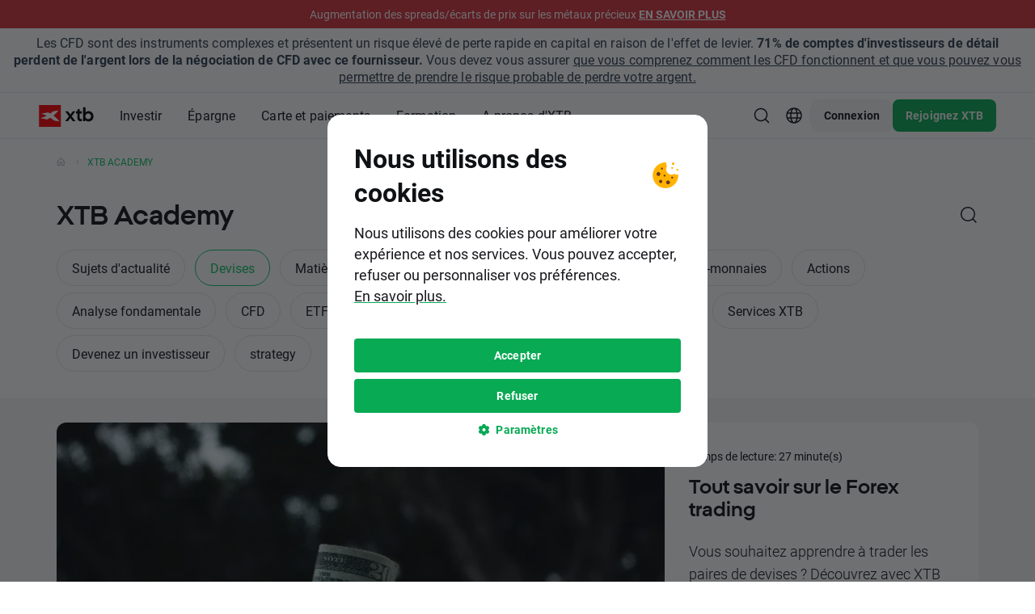

--- FILE ---
content_type: text/css
request_url: https://xas.scdn5.secure.raxcdn.com/build/cssKnowledgeBase.xABOGlor.css
body_size: 10433
content:
.placeholder-tags{background-image:url(https://xas.scdn5.secure.raxcdn.com/build/default.CcOanaNc.webp)}.placeholder-tags.forex-1{background-image:url(https://xas.scdn5.secure.raxcdn.com/build/forex-1.BHJvWe-W.webp)}.placeholder-tags.forex-2{background-image:url(https://xas.scdn5.secure.raxcdn.com/build/forex-2.BsPbtn8H.webp)}.placeholder-tags.forex-3{background-image:url(https://xas.scdn5.secure.raxcdn.com/build/forex-3.DukBjN1T.webp)}.placeholder-tags.forex-4{background-image:url(https://xas.scdn5.secure.raxcdn.com/build/forex-4.C4jcJtEg.webp)}.placeholder-tags.forex-5{background-image:url(https://xas.scdn5.secure.raxcdn.com/build/forex-5.D3ZjvP_h.webp)}.placeholder-tags.commodities-1{background-image:url(https://xas.scdn5.secure.raxcdn.com/build/commodities-1.CNio03pd.webp)}.placeholder-tags.commodities-2{background-image:url(https://xas.scdn5.secure.raxcdn.com/build/commodities-2.BqgZNMPY.webp)}.placeholder-tags.commodities-3{background-image:url(https://xas.scdn5.secure.raxcdn.com/build/commodities-3.CAWL8TCW.webp)}.placeholder-tags.commodities-4{background-image:url(https://xas.scdn5.secure.raxcdn.com/build/commodities-4.VIrrEFjE.webp)}.placeholder-tags.commodities-5{background-image:url(https://xas.scdn5.secure.raxcdn.com/build/commodities-5.BOoIO5by.webp)}.placeholder-tags.indices-1{background-image:url(https://xas.scdn5.secure.raxcdn.com/build/indices-1.Bcd7YMby.webp)}.placeholder-tags.indices-2{background-image:url(https://xas.scdn5.secure.raxcdn.com/build/indices-2.B7XJtuQa.webp)}.placeholder-tags.indices-3{background-image:url(https://xas.scdn5.secure.raxcdn.com/build/indices-3.DTtG1Wj-.webp)}.placeholder-tags.indices-4{background-image:url(https://xas.scdn5.secure.raxcdn.com/build/indices-4.Cui_tQ-F.webp)}.placeholder-tags.indices-5{background-image:url(https://xas.scdn5.secure.raxcdn.com/build/indices-5.B2c0o_GA.webp)}.placeholder-tags.crypto-1{background-image:url(https://xas.scdn5.secure.raxcdn.com/build/crypto-1.BySsz1Xp.webp)}.placeholder-tags.crypto-2{background-image:url(https://xas.scdn5.secure.raxcdn.com/build/crypto-2.PknLKcLP.webp)}.placeholder-tags.crypto-3{background-image:url(https://xas.scdn5.secure.raxcdn.com/build/crypto-3.DVCKAdUt.webp)}.placeholder-tags.crypto-4{background-image:url(https://xas.scdn5.secure.raxcdn.com/build/crypto-4.WSlPz1yI.webp)}.placeholder-tags.crypto-5{background-image:url([data-uri])}.placeholder-tags.economic-reports-1{background-image:url(https://xas.scdn5.secure.raxcdn.com/build/economic-reports-1.Ds5TAzRJ.webp)}.placeholder-tags.economic-reports-2{background-image:url(https://xas.scdn5.secure.raxcdn.com/build/economic-reports-2.lkVFlhfJ.webp)}.placeholder-tags.economic-reports-3{background-image:url(https://xas.scdn5.secure.raxcdn.com/build/economic-reports-3.DuHl86in.webp)}.placeholder-tags.economic-reports-4{background-image:url(https://xas.scdn5.secure.raxcdn.com/build/economic-reports-4.DmY1IcwG.webp)}.placeholder-tags.economic-reports-5{background-image:url(https://xas.scdn5.secure.raxcdn.com/build/economic-reports-5.DNl9SF7C.webp)}.placeholder-tags.stocks-1{background-image:url(https://xas.scdn5.secure.raxcdn.com/build/stocks-1.CGcxcFCl.webp)}.placeholder-tags.stocks-2{background-image:url(https://xas.scdn5.secure.raxcdn.com/build/stocks-2.BPRa9Wa8.webp)}.placeholder-tags.stocks-3{background-image:url(https://xas.scdn5.secure.raxcdn.com/build/stocks-3.D6gd2MTk.webp)}.placeholder-tags.stocks-4{background-image:url(https://xas.scdn5.secure.raxcdn.com/build/stocks-4.CTpXiAz7.webp)}.placeholder-tags.stocks-5{background-image:url(https://xas.scdn5.secure.raxcdn.com/build/stocks-5.Bxd5ZOTB.webp)}.placeholder-tags.cfds-1{background-image:url(https://xas.scdn5.secure.raxcdn.com/build/cfds-1.BKYWvQ3q.webp)}.placeholder-tags.cfds-2{background-image:url(https://xas.scdn5.secure.raxcdn.com/build/cfds-2.DAJo4Fd1.webp)}.placeholder-tags.cfds-3{background-image:url(https://xas.scdn5.secure.raxcdn.com/build/cfds-3.DZ7wYgB9.webp)}.placeholder-tags.cfds-4{background-image:url(https://xas.scdn5.secure.raxcdn.com/build/cfds-4.57JwSZSW.webp)}.placeholder-tags.cfds-5{background-image:url(https://xas.scdn5.secure.raxcdn.com/build/cfds-5.DfYFAWfm.webp)}.placeholder-tags.etfs-1{background-image:url(https://xas.scdn5.secure.raxcdn.com/build/etfs-1.hnaXF4qM.webp)}.placeholder-tags.etfs-2{background-image:url(https://xas.scdn5.secure.raxcdn.com/build/etfs-2.q-i8B1W7.webp)}.placeholder-tags.etfs-3{background-image:url(https://xas.scdn5.secure.raxcdn.com/build/etfs-3.B7uI9Iuy.webp)}.placeholder-tags.etfs-4{background-image:url(https://xas.scdn5.secure.raxcdn.com/build/etfs-4.DJM4rXkQ.webp)}.placeholder-tags.etfs-5{background-image:url(https://xas.scdn5.secure.raxcdn.com/build/etfs-5.BHxcFG3s.webp)}.placeholder-tags.guides-1{background-image:url(https://xas.scdn5.secure.raxcdn.com/build/guides-1.f4LSXatC.webp)}.placeholder-tags.guides-2{background-image:url(https://xas.scdn5.secure.raxcdn.com/build/guides-2._MaxPmTL.webp)}.placeholder-tags.guides-3{background-image:url(https://xas.scdn5.secure.raxcdn.com/build/guides-3.Bf0KsLx5.webp)}.placeholder-tags.guides-4{background-image:url(https://xas.scdn5.secure.raxcdn.com/build/guides-4.7QpL-j-x.webp)}.placeholder-tags.guides-5{background-image:url(https://xas.scdn5.secure.raxcdn.com/build/guides-5.DvPEWQdl.webp)}.placeholder-tags.how-to-invest-1{background-image:url(https://xas.scdn5.secure.raxcdn.com/build/how-to-invest-1.LjrE8ei9.webp)}.placeholder-tags.how-to-invest-2{background-image:url(https://xas.scdn5.secure.raxcdn.com/build/how-to-invest-2.C70e--Q6.webp)}.placeholder-tags.how-to-invest-3{background-image:url(https://xas.scdn5.secure.raxcdn.com/build/how-to-invest-3.FmWJxA1g.webp)}.placeholder-tags.how-to-invest-4{background-image:url(https://xas.scdn5.secure.raxcdn.com/build/how-to-invest-4.D88z0hT_.webp)}.placeholder-tags.how-to-invest-5{background-image:url(https://xas.scdn5.secure.raxcdn.com/build/how-to-invest-5.BUmc2YGF.webp)}.placeholder-tags.become-a-trader-1{background-image:url(https://xas.scdn5.secure.raxcdn.com/build/become-a-trader-1.BiUGRs-V.webp)}.placeholder-tags.become-a-trader-2{background-image:url(https://xas.scdn5.secure.raxcdn.com/build/become-a-trader-2.DF0EL65L.webp)}.placeholder-tags.become-a-trader-3{background-image:url(https://xas.scdn5.secure.raxcdn.com/build/isa-2.BHdyXWP9.webp)}.placeholder-tags.become-a-trader-4{background-image:url(https://xas.scdn5.secure.raxcdn.com/build/become-a-trader-4.BlnQKOu7.webp)}.placeholder-tags.become-a-trader-5{background-image:url(https://xas.scdn5.secure.raxcdn.com/build/become-a-trader-5.HCyVFe0G.webp)}.placeholder-tags.investment-plans-1{background-image:url(https://xas.scdn5.secure.raxcdn.com/build/investment-plans-1.gOzQ7yN7.webp)}.placeholder-tags.investment-plans-2{background-image:url(https://xas.scdn5.secure.raxcdn.com/build/investment-plans-2.ClF7_KoC.webp)}.placeholder-tags.investment-plans-3{background-image:url(https://xas.scdn5.secure.raxcdn.com/build/investment-plans-3.C9SREvNc.webp)}.placeholder-tags.investment-plans-4{background-image:url(https://xas.scdn5.secure.raxcdn.com/build/investment-plans-4.D1WogTaT.webp)}.placeholder-tags.investment-plans-5{background-image:url(https://xas.scdn5.secure.raxcdn.com/build/investment-plans-5.CVU6Pbiq.webp)}.placeholder-tags.education-1{background-image:url(https://xas.scdn5.secure.raxcdn.com/build/education-1.BsPjq3Iv.webp)}.placeholder-tags.education-2{background-image:url(https://xas.scdn5.secure.raxcdn.com/build/education-2.-hQ_JQkB.webp)}.placeholder-tags.education-3{background-image:url(https://xas.scdn5.secure.raxcdn.com/build/education-3.Czf-OaGG.webp)}.placeholder-tags.education-4{background-image:url(https://xas.scdn5.secure.raxcdn.com/build/education-4.Dsl0iE3c.webp)}.placeholder-tags.education-5{background-image:url(https://xas.scdn5.secure.raxcdn.com/build/education-5.BOGOs5Z3.webp)}.placeholder-tags.strategy-1{background-image:url(https://xas.scdn5.secure.raxcdn.com/build/strategy-1.Chmqjnlg.webp)}.placeholder-tags.strategy-2{background-image:url(https://xas.scdn5.secure.raxcdn.com/build/strategy-2.cHUxd2kx.webp)}.placeholder-tags.strategy-3{background-image:url(https://xas.scdn5.secure.raxcdn.com/build/strategy-3.BpjPziVM.webp)}.placeholder-tags.strategy-4{background-image:url(https://xas.scdn5.secure.raxcdn.com/build/strategy-4.C1mst6qX.webp)}.placeholder-tags.strategy-5{background-image:url(https://xas.scdn5.secure.raxcdn.com/build/strategy-5.CBucMI1y.webp)}.placeholder-tags.isa-1{background-image:url(https://xas.scdn5.secure.raxcdn.com/build/isa-1.C92Mjq_J.webp)}.placeholder-tags.isa-2{background-image:url(https://xas.scdn5.secure.raxcdn.com/build/isa-2.BHdyXWP9.webp)}.placeholder-tags.isa-3{background-image:url(https://xas.scdn5.secure.raxcdn.com/build/isa-3.Ba2_xxDN.webp)}.placeholder-tags.isa-4{background-image:url(https://xas.scdn5.secure.raxcdn.com/build/isa-4.z3wDPd1Y.webp)}.placeholder-tags.isa-5{background-image:url(https://xas.scdn5.secure.raxcdn.com/build/isa-5.Bl_K6SK_.webp)}.placeholder-tags.current-events-1{background-image:url(https://xas.scdn5.secure.raxcdn.com/build/current-events-1.BPmiwg7r.webp)}.placeholder-tags.current-events-2{background-image:url(https://xas.scdn5.secure.raxcdn.com/build/current-events-2.DOdDBI6H.webp)}.placeholder-tags.current-events-3{background-image:url(https://xas.scdn5.secure.raxcdn.com/build/current-events-3.CDp6i-Uk.webp)}.placeholder-tags.current-events-4{background-image:url(https://xas.scdn5.secure.raxcdn.com/build/current-events-4.D6Jd1Z5b.webp)}.placeholder-tags.current-events-5{background-image:url(https://xas.scdn5.secure.raxcdn.com/build/current-events-5.BRAt7thi.webp)}.placeholder-tags.latest-updates-1{background-image:url(https://xas.scdn5.secure.raxcdn.com/build/latest-updates-1.BoCklrlQ.webp)}.placeholder-tags.latest-updates-2{background-image:url(https://xas.scdn5.secure.raxcdn.com/build/latest-updates-2.BToZJVY6.webp)}.placeholder-tags.latest-updates-3{background-image:url(https://xas.scdn5.secure.raxcdn.com/build/latest-updates-3.C_Xow5Zk.webp)}.placeholder-tags.latest-updates-4{background-image:url(https://xas.scdn5.secure.raxcdn.com/build/latest-updates-4.BZ4sKfMA.webp)}.placeholder-tags.latest-updates-5{background-image:url(https://xas.scdn5.secure.raxcdn.com/build/latest-updates-5.XwSZC9kq.webp)}.placeholder-tags.artificial-intelligence-1{background-image:url(https://xas.scdn5.secure.raxcdn.com/build/artificial-intelligence-1.C_pGTmKh.webp)}.placeholder-tags.artificial-intelligence-2{background-image:url(https://xas.scdn5.secure.raxcdn.com/build/artificial-intelligence-2.DttL0jB8.webp)}.placeholder-tags.artificial-intelligence-3{background-image:url(https://xas.scdn5.secure.raxcdn.com/build/artificial-intelligence-3.C-z6VZVf.webp)}.placeholder-tags.artificial-intelligence-4{background-image:url(https://xas.scdn5.secure.raxcdn.com/build/artificial-intelligence-4.CNDbX_jq.webp)}.placeholder-tags.artificial-intelligence-5{background-image:url(https://xas.scdn5.secure.raxcdn.com/build/artificial-intelligence-5.NTj81uJ4.webp)}.placeholder-tags.sustainability-1{background-image:url(https://xas.scdn5.secure.raxcdn.com/build/sustainability-1.ClKsu9Mb.webp)}.placeholder-tags.sustainability-2{background-image:url(https://xas.scdn5.secure.raxcdn.com/build/sustainability-2.CQwkt2El.webp)}.placeholder-tags.sustainability-3{background-image:url(https://xas.scdn5.secure.raxcdn.com/build/sustainability-3.Da29OCzm.webp)}.placeholder-tags.sustainability-4{background-image:url(https://xas.scdn5.secure.raxcdn.com/build/sustainability-4.BTWqzKJu.webp)}.placeholder-tags.sustainability-5{background-image:url(https://xas.scdn5.secure.raxcdn.com/build/sustainability-5.DU6GGnPQ.webp)}.placeholder-tags.cfd-news-1{background-image:url(https://xas.scdn5.secure.raxcdn.com/build/cfd-news-1.C7tzLJrW.webp)}.placeholder-tags.cfd-news-2{background-image:url(https://xas.scdn5.secure.raxcdn.com/build/cfd-news-2.IJKQ4Vly.webp)}.placeholder-tags.cfd-news-3{background-image:url(https://xas.scdn5.secure.raxcdn.com/build/cfds-3.DZ7wYgB9.webp)}.placeholder-tags.cfd-news-4{background-image:url(https://xas.scdn5.secure.raxcdn.com/build/cfds-4.57JwSZSW.webp)}.placeholder-tags.cfd-news-5{background-image:url(https://xas.scdn5.secure.raxcdn.com/build/cfds-5.DfYFAWfm.webp)}.placeholder-tags.ahorro-1{background-image:url(https://xas.scdn5.secure.raxcdn.com/build/ahorro-1.M9GrQjAu.webp)}.placeholder-tags.ahorro-2{background-image:url(https://xas.scdn5.secure.raxcdn.com/build/ahorro-2.BZF7wDnc.webp)}.placeholder-tags.ahorro-3{background-image:url(https://xas.scdn5.secure.raxcdn.com/build/ahorro-3.Cf0b7Q-0.webp)}.placeholder-tags.ahorro-4{background-image:url(https://xas.scdn5.secure.raxcdn.com/build/ahorro-4.BJrltxrN.webp)}.placeholder-tags.ahorro-5{background-image:url(https://xas.scdn5.secure.raxcdn.com/build/ahorro-5.tzHVHvh-.webp)}.placeholder-tags.politics-1{background-image:url(https://xas.scdn5.secure.raxcdn.com/build/politics-1.BDdFxJnM.webp)}.placeholder-tags.politics-2{background-image:url(https://xas.scdn5.secure.raxcdn.com/build/politics-2.nPp7ovlE.webp)}.placeholder-tags.politics-3{background-image:url(https://xas.scdn5.secure.raxcdn.com/build/politics-3.DKbQSEgF.webp)}.placeholder-tags.politics-4{background-image:url(https://xas.scdn5.secure.raxcdn.com/build/politics-4.BCsSxGJz.webp)}.placeholder-tags.politics-5{background-image:url(https://xas.scdn5.secure.raxcdn.com/build/politics-5.Dvxu_toD.webp)}.placeholder-tags.technology-1{background-image:url(https://xas.scdn5.secure.raxcdn.com/build/technology-1.ZsS2oGzw.webp)}.placeholder-tags.technology-2{background-image:url(https://xas.scdn5.secure.raxcdn.com/build/technology-2.BSJgr6Cc.webp)}.placeholder-tags.technology-3{background-image:url(https://xas.scdn5.secure.raxcdn.com/build/technology-3.BGLpBvBv.webp)}.placeholder-tags.technology-4{background-image:url(https://xas.scdn5.secure.raxcdn.com/build/technology-4.SRx_2QAw.webp)}.placeholder-tags.technology-5{background-image:url(https://xas.scdn5.secure.raxcdn.com/build/technology-5.CkKWvql6.webp)}.placeholder-tags.ranking-1{background-image:url(https://xas.scdn5.secure.raxcdn.com/build/ranking-1.LtgWhTUM.webp)}.placeholder-tags.ranking-2{background-image:url(https://xas.scdn5.secure.raxcdn.com/build/ranking-2.BE_8usw0.webp)}.placeholder-tags.ranking-3{background-image:url(https://xas.scdn5.secure.raxcdn.com/build/ranking-3.BOfTH0dP.webp)}.placeholder-tags.ewallet-1{background-image:url(https://xas.scdn5.secure.raxcdn.com/build/ewallet-1.CxfcahJk.webp)}.placeholder-tags.ewallet-2{background-image:url(https://xas.scdn5.secure.raxcdn.com/build/ewallet-2.dfIV-c0H.webp)}.placeholder-tags.ewallet-3{background-image:url(https://xas.scdn5.secure.raxcdn.com/build/ewallet-3.Ct2w1eEy.webp)}.placeholder-tags.italian-stocks-1{background-image:url(https://xas.scdn5.secure.raxcdn.com/build/italian-stocks-1.DEvrntB-.webp)}.placeholder-tags.italian-stocks-2{background-image:url(https://xas.scdn5.secure.raxcdn.com/build/italian-stocks-2.DqfMAW-p.webp)}.placeholder-tags.italian-stocks-3{background-image:url(https://xas.scdn5.secure.raxcdn.com/build/italian-stocks-3.D418tpkr.webp)}.placeholder-tags.market-alert-1{background-image:url(https://xas.scdn5.secure.raxcdn.com/build/market-alert-1.B24z27Hk.webp)}.placeholder-tags.market-alert-2{background-image:url(https://xas.scdn5.secure.raxcdn.com/build/market-alert-2.dA72gADe.webp)}.placeholder-tags.trading-signal-1{background-image:url(https://xas.scdn5.secure.raxcdn.com/build/trading-signal-1.ChqyS7SB.webp)}.placeholder-tags.trading-signal-2{background-image:url(https://xas.scdn5.secure.raxcdn.com/build/trading-signal-2.DmlHyTS0.webp)}.placeholder-tags.technical-analysis-1{background-image:url(https://xas.scdn5.secure.raxcdn.com/build/technical-analysis-1.CPHTxEMC.webp)}.placeholder-tags.technical-analysis-2{background-image:url(https://xas.scdn5.secure.raxcdn.com/build/technical-analysis-2.BKX3ua7S.webp)}.placeholder-tags.fundamental-analysis-1{background-image:url(https://xas.scdn5.secure.raxcdn.com/build/fundamental-analysis-1.mGPvEe30.webp)}.placeholder-tags.fundamental-analysis-2{background-image:url(https://xas.scdn5.secure.raxcdn.com/build/fundamental-analysis-2.CNo8aipp.webp)}.placeholder-tags.media-1{background-image:url(https://xas.scdn5.secure.raxcdn.com/build/media-1.BkWQmHJx.webp)}.placeholder-tags.media-2{background-image:url(https://xas.scdn5.secure.raxcdn.com/build/media-2.CxY6y1Uy.webp)}.placeholder-tags.meme-stocks-1{background-image:url(https://xas.scdn5.secure.raxcdn.com/build/meme-stocks-1.KPFUoWwz.webp)}.placeholder-tags.meme-stocks-2{background-image:url(https://xas.scdn5.secure.raxcdn.com/build/meme-stocks-2.CqBx3UcA.webp)}.placeholder-tags.platform-1{background-image:url(https://xas.scdn5.secure.raxcdn.com/build/platform-1.tfwnaIio.webp)}.placeholder-tags.glossary-1{background-image:url(https://xas.scdn5.secure.raxcdn.com/build/glossary-1.BAZvlsvI.webp)}.placeholder-tags.xtb-x-vaneck-1{background-image:url(https://xas.scdn5.secure.raxcdn.com/build/xtb-x-vaneck-1.DMXlESat.webp)}.placeholder-tags.live-1{background-image:url([data-uri])}@media (resolution >= 2dppx),(resolution >= 192dpi){.placeholder-tags{background-image:url(https://xas.scdn5.secure.raxcdn.com/build/default.BDtUIU1j.webp)}.placeholder-tags.forex-1{background-image:url(https://xas.scdn5.secure.raxcdn.com/build/forex-1.DFz4if9S.webp)}.placeholder-tags.forex-2{background-image:url(https://xas.scdn5.secure.raxcdn.com/build/forex-2.BIBoI3RP.webp)}.placeholder-tags.forex-3{background-image:url(https://xas.scdn5.secure.raxcdn.com/build/forex-3.BwuyEt6b.webp)}.placeholder-tags.forex-4{background-image:url(https://xas.scdn5.secure.raxcdn.com/build/forex-4.-hxnaIZu.webp)}.placeholder-tags.forex-5{background-image:url(https://xas.scdn5.secure.raxcdn.com/build/forex-5.Dd4TltQ0.webp)}.placeholder-tags.commodities-1{background-image:url(https://xas.scdn5.secure.raxcdn.com/build/commodities-1.lKNRVCt2.webp)}.placeholder-tags.commodities-2{background-image:url(https://xas.scdn5.secure.raxcdn.com/build/commodities-2.B1EiK1sB.webp)}.placeholder-tags.commodities-3{background-image:url(https://xas.scdn5.secure.raxcdn.com/build/commodities-3.BEjmCXa1.webp)}.placeholder-tags.commodities-4{background-image:url(https://xas.scdn5.secure.raxcdn.com/build/commodities-4.DopduZMe.webp)}.placeholder-tags.commodities-5{background-image:url(https://xas.scdn5.secure.raxcdn.com/build/commodities-5.C3dFx5cJ.webp)}.placeholder-tags.indices-1{background-image:url(https://xas.scdn5.secure.raxcdn.com/build/indices-1.pYCgDeP0.webp)}.placeholder-tags.indices-2{background-image:url(https://xas.scdn5.secure.raxcdn.com/build/indices-2.DsmUqv1D.webp)}.placeholder-tags.indices-3{background-image:url(https://xas.scdn5.secure.raxcdn.com/build/indices-3.oXkH0YD2.webp)}.placeholder-tags.indices-4{background-image:url(https://xas.scdn5.secure.raxcdn.com/build/indices-4.BGywuCGC.webp)}.placeholder-tags.indices-5{background-image:url(https://xas.scdn5.secure.raxcdn.com/build/indices-5.BtZOEckt.webp)}.placeholder-tags.crypto-1{background-image:url(https://xas.scdn5.secure.raxcdn.com/build/crypto-1.ByIqIo1Q.webp)}.placeholder-tags.crypto-2{background-image:url(https://xas.scdn5.secure.raxcdn.com/build/crypto-2.CnP48WCK.webp)}.placeholder-tags.crypto-3{background-image:url(https://xas.scdn5.secure.raxcdn.com/build/crypto-3.iAKp5Mwh.webp)}.placeholder-tags.crypto-4{background-image:url(https://xas.scdn5.secure.raxcdn.com/build/crypto-4.CdUoEc53.webp)}.placeholder-tags.crypto-5{background-image:url(https://xas.scdn5.secure.raxcdn.com/build/crypto-5.BRoGFWWI.webp)}.placeholder-tags.economic-reports-1{background-image:url(https://xas.scdn5.secure.raxcdn.com/build/economic-reports-1.CAJKbJc3.webp)}.placeholder-tags.economic-reports-2{background-image:url(https://xas.scdn5.secure.raxcdn.com/build/economic-reports-2.B1d0JwwT.webp)}.placeholder-tags.economic-reports-3{background-image:url(https://xas.scdn5.secure.raxcdn.com/build/economic-reports-3.BHQSn4I2.webp)}.placeholder-tags.economic-reports-4{background-image:url(https://xas.scdn5.secure.raxcdn.com/build/economic-reports-4.B6p-NJz1.webp)}.placeholder-tags.economic-reports-5{background-image:url(https://xas.scdn5.secure.raxcdn.com/build/economic-reports-5.g2l0Qd6z.webp)}.placeholder-tags.stocks-1{background-image:url(https://xas.scdn5.secure.raxcdn.com/build/stocks-1.BjZguhs5.webp)}.placeholder-tags.stocks-2{background-image:url(https://xas.scdn5.secure.raxcdn.com/build/stocks-2.CrRKr-nE.webp)}.placeholder-tags.stocks-3{background-image:url(https://xas.scdn5.secure.raxcdn.com/build/stocks-3.BQGmADLe.webp)}.placeholder-tags.stocks-4{background-image:url(https://xas.scdn5.secure.raxcdn.com/build/stocks-4.5L52dJiD.webp)}.placeholder-tags.stocks-5{background-image:url(https://xas.scdn5.secure.raxcdn.com/build/stocks-5.C-og2IoG.webp)}.placeholder-tags.cfds-1{background-image:url(https://xas.scdn5.secure.raxcdn.com/build/cfds-1.BjrWDF48.webp)}.placeholder-tags.cfds-2{background-image:url(https://xas.scdn5.secure.raxcdn.com/build/cfds-2.Dx_xeOzY.webp)}.placeholder-tags.cfds-3{background-image:url(https://xas.scdn5.secure.raxcdn.com/build/cfds-3.PyB1OWpa.webp)}.placeholder-tags.cfds-4{background-image:url(https://xas.scdn5.secure.raxcdn.com/build/cfds-4.D19k4Ahy.webp)}.placeholder-tags.cfds-5{background-image:url(https://xas.scdn5.secure.raxcdn.com/build/cfds-5.BnPTZeYh.webp)}.placeholder-tags.etfs-1{background-image:url(https://xas.scdn5.secure.raxcdn.com/build/etfs-1.DnVDLou5.webp)}.placeholder-tags.etfs-2{background-image:url(https://xas.scdn5.secure.raxcdn.com/build/etfs-2.DrFVfnZ2.webp)}.placeholder-tags.etfs-3{background-image:url(https://xas.scdn5.secure.raxcdn.com/build/etfs-3.iKk852sa.webp)}.placeholder-tags.etfs-4{background-image:url(https://xas.scdn5.secure.raxcdn.com/build/etfs-4.CskKe52R.webp)}.placeholder-tags.etfs-5{background-image:url(https://xas.scdn5.secure.raxcdn.com/build/etfs-5.BT9O_erx.webp)}.placeholder-tags.guides-1{background-image:url(https://xas.scdn5.secure.raxcdn.com/build/guides-1.DsUb6hVs.webp)}.placeholder-tags.guides-2{background-image:url(https://xas.scdn5.secure.raxcdn.com/build/guides-2.Dcelxbeh.webp)}.placeholder-tags.guides-3{background-image:url(https://xas.scdn5.secure.raxcdn.com/build/guides-3.BvEYgtBW.webp)}.placeholder-tags.guides-4{background-image:url(https://xas.scdn5.secure.raxcdn.com/build/guides-4.DbNXWbjg.webp)}.placeholder-tags.guides-5{background-image:url(https://xas.scdn5.secure.raxcdn.com/build/guides-5.BIrwTSOF.webp)}.placeholder-tags.how-to-invest-1{background-image:url(https://xas.scdn5.secure.raxcdn.com/build/how-to-invest-1.BXzglrMp.webp)}.placeholder-tags.how-to-invest-2{background-image:url(https://xas.scdn5.secure.raxcdn.com/build/how-to-invest-2.CoziBraB.webp)}.placeholder-tags.how-to-invest-3{background-image:url(https://xas.scdn5.secure.raxcdn.com/build/how-to-invest-3.D8uy1bQI.webp)}.placeholder-tags.how-to-invest-4{background-image:url(https://xas.scdn5.secure.raxcdn.com/build/how-to-invest-4.fIx9lFvQ.webp)}.placeholder-tags.how-to-invest-5{background-image:url(https://xas.scdn5.secure.raxcdn.com/build/how-to-invest-5.BUoQn_Xp.webp)}.placeholder-tags.become-a-trader-1{background-image:url(https://xas.scdn5.secure.raxcdn.com/build/become-a-trader-1.O3DRqgVq.webp)}.placeholder-tags.become-a-trader-2{background-image:url(https://xas.scdn5.secure.raxcdn.com/build/become-a-trader-2.BGgypMf4.webp)}.placeholder-tags.become-a-trader-3{background-image:url(https://xas.scdn5.secure.raxcdn.com/build/isa-2.CwKBBqor.webp)}.placeholder-tags.become-a-trader-4{background-image:url(https://xas.scdn5.secure.raxcdn.com/build/become-a-trader-4.DIpCfz9M.webp)}.placeholder-tags.become-a-trader-5{background-image:url(https://xas.scdn5.secure.raxcdn.com/build/become-a-trader-5.DR58hB5Y.webp)}.placeholder-tags.investment-plans-1{background-image:url(https://xas.scdn5.secure.raxcdn.com/build/investment-plans-1.CKXJploC.webp)}.placeholder-tags.investment-plans-2{background-image:url(https://xas.scdn5.secure.raxcdn.com/build/investment-plans-2.DnDJwRV6.webp)}.placeholder-tags.investment-plans-3{background-image:url(https://xas.scdn5.secure.raxcdn.com/build/investment-plans-3.DpOcRSRV.webp)}.placeholder-tags.investment-plans-4{background-image:url(https://xas.scdn5.secure.raxcdn.com/build/investment-plans-4.BGNN1qlS.webp)}.placeholder-tags.investment-plans-5{background-image:url(https://xas.scdn5.secure.raxcdn.com/build/investment-plans-5.B1gRtM6Z.webp)}.placeholder-tags.education-1{background-image:url(https://xas.scdn5.secure.raxcdn.com/build/education-1.D8H3KsFS.webp)}.placeholder-tags.education-2{background-image:url(https://xas.scdn5.secure.raxcdn.com/build/education-2.BEJn_pI4.webp)}.placeholder-tags.education-3{background-image:url(https://xas.scdn5.secure.raxcdn.com/build/education-3.D9pxZx1y.webp)}.placeholder-tags.education-4{background-image:url(https://xas.scdn5.secure.raxcdn.com/build/education-4.YugmqHSh.webp)}.placeholder-tags.education-5{background-image:url(https://xas.scdn5.secure.raxcdn.com/build/education-5.DH5PmB9O.webp)}.placeholder-tags.strategy-1{background-image:url(https://xas.scdn5.secure.raxcdn.com/build/strategy-1.CLUOQwHi.webp)}.placeholder-tags.strategy-2{background-image:url(https://xas.scdn5.secure.raxcdn.com/build/strategy-2.b-g-srKH.webp)}.placeholder-tags.strategy-3{background-image:url(https://xas.scdn5.secure.raxcdn.com/build/strategy-3.k6HAzXK8.webp)}.placeholder-tags.strategy-4{background-image:url(https://xas.scdn5.secure.raxcdn.com/build/strategy-4.BrTFomQ8.webp)}.placeholder-tags.strategy-5{background-image:url(https://xas.scdn5.secure.raxcdn.com/build/strategy-5.Bn6yQdtd.webp)}.placeholder-tags.isa-1{background-image:url(https://xas.scdn5.secure.raxcdn.com/build/isa-1.BOk5cPa1.webp)}.placeholder-tags.isa-2{background-image:url(https://xas.scdn5.secure.raxcdn.com/build/isa-2.CwKBBqor.webp)}.placeholder-tags.isa-3{background-image:url(https://xas.scdn5.secure.raxcdn.com/build/isa-3.-8yPoZq0.webp)}.placeholder-tags.isa-4{background-image:url(https://xas.scdn5.secure.raxcdn.com/build/isa-4.PSzupIW6.webp)}.placeholder-tags.isa-5{background-image:url(https://xas.scdn5.secure.raxcdn.com/build/isa-5.k1AttFmH.webp)}.placeholder-tags.current-events-1{background-image:url(https://xas.scdn5.secure.raxcdn.com/build/current-events-1.OR65c3W1.webp)}.placeholder-tags.current-events-2{background-image:url(https://xas.scdn5.secure.raxcdn.com/build/current-events-2.CaQL0qR1.webp)}.placeholder-tags.current-events-3{background-image:url(https://xas.scdn5.secure.raxcdn.com/build/current-events-3.BeuP7nqV.webp)}.placeholder-tags.current-events-4{background-image:url(https://xas.scdn5.secure.raxcdn.com/build/current-events-4.CqNjpuhI.webp)}.placeholder-tags.current-events-5{background-image:url(https://xas.scdn5.secure.raxcdn.com/build/current-events-5.CfY4w-9G.webp)}.placeholder-tags.latest-updates-1{background-image:url(https://xas.scdn5.secure.raxcdn.com/build/latest-updates-1.CyiDMBCp.webp)}.placeholder-tags.latest-updates-2{background-image:url(https://xas.scdn5.secure.raxcdn.com/build/latest-updates-2.DKZiog-N.webp)}.placeholder-tags.latest-updates-3{background-image:url(https://xas.scdn5.secure.raxcdn.com/build/latest-updates-3.DhLZgahE.webp)}.placeholder-tags.latest-updates-4{background-image:url(https://xas.scdn5.secure.raxcdn.com/build/latest-updates-4.DhcXRJfq.webp)}.placeholder-tags.latest-updates-5{background-image:url(https://xas.scdn5.secure.raxcdn.com/build/latest-updates-5.B2yN0sr3.webp)}.placeholder-tags.artificial-intelligence-1{background-image:url(https://xas.scdn5.secure.raxcdn.com/build/artificial-intelligence-1.IYUvuQGm.webp)}.placeholder-tags.artificial-intelligence-2{background-image:url(https://xas.scdn5.secure.raxcdn.com/build/artificial-intelligence-2.DKVfAkBF.webp)}.placeholder-tags.artificial-intelligence-3{background-image:url(https://xas.scdn5.secure.raxcdn.com/build/artificial-intelligence-3.yVc5EvrV.webp)}.placeholder-tags.artificial-intelligence-4{background-image:url(https://xas.scdn5.secure.raxcdn.com/build/artificial-intelligence-4.B0EZB6xN.webp)}.placeholder-tags.artificial-intelligence-5{background-image:url(https://xas.scdn5.secure.raxcdn.com/build/artificial-intelligence-5.EoY0PQuW.webp)}.placeholder-tags.sustainability-1{background-image:url(https://xas.scdn5.secure.raxcdn.com/build/sustainability-1.D-Sv1jY1.webp)}.placeholder-tags.sustainability-2{background-image:url(https://xas.scdn5.secure.raxcdn.com/build/sustainability-2.CSt4UNgs.webp)}.placeholder-tags.sustainability-3{background-image:url(https://xas.scdn5.secure.raxcdn.com/build/sustainability-3.3JXjx5Om.webp)}.placeholder-tags.sustainability-4{background-image:url(https://xas.scdn5.secure.raxcdn.com/build/sustainability-4.BT4K6JuS.webp)}.placeholder-tags.sustainability-5{background-image:url(https://xas.scdn5.secure.raxcdn.com/build/sustainability-5.DxriQyUX.webp)}.placeholder-tags.cfd-news-1{background-image:url(https://xas.scdn5.secure.raxcdn.com/build/cfd-news-1.Bd7G6NGl.webp)}.placeholder-tags.cfd-news-2{background-image:url(https://xas.scdn5.secure.raxcdn.com/build/cfd-news-2.uHclwuuq.webp)}.placeholder-tags.cfd-news-3{background-image:url(https://xas.scdn5.secure.raxcdn.com/build/cfds-3.PyB1OWpa.webp)}.placeholder-tags.cfd-news-4{background-image:url(https://xas.scdn5.secure.raxcdn.com/build/cfds-4.D19k4Ahy.webp)}.placeholder-tags.cfd-news-5{background-image:url(https://xas.scdn5.secure.raxcdn.com/build/cfds-5.BnPTZeYh.webp)}.placeholder-tags.ahorro-1{background-image:url(https://xas.scdn5.secure.raxcdn.com/build/ahorro-1.CjbNaZ5V.webp)}.placeholder-tags.ahorro-2{background-image:url(https://xas.scdn5.secure.raxcdn.com/build/ahorro-2.BMy_eJsN.webp)}.placeholder-tags.ahorro-3{background-image:url(https://xas.scdn5.secure.raxcdn.com/build/ahorro-3.BCmqYhoC.webp)}.placeholder-tags.ahorro-4{background-image:url(https://xas.scdn5.secure.raxcdn.com/build/ahorro-4.R5MJZwH5.webp)}.placeholder-tags.ahorro-5{background-image:url(https://xas.scdn5.secure.raxcdn.com/build/ahorro-5.Bv74lPPB.webp)}.placeholder-tags.politics-1{background-image:url(https://xas.scdn5.secure.raxcdn.com/build/politics-1.Bqt1_Nte.webp)}.placeholder-tags.politics-2{background-image:url(https://xas.scdn5.secure.raxcdn.com/build/politics-2.C2IeB6La.webp)}.placeholder-tags.politics-3{background-image:url(https://xas.scdn5.secure.raxcdn.com/build/politics-3.DWBVn5AJ.webp)}.placeholder-tags.politics-4{background-image:url(https://xas.scdn5.secure.raxcdn.com/build/politics-4.IBeY813h.webp)}.placeholder-tags.politics-5{background-image:url(https://xas.scdn5.secure.raxcdn.com/build/politics-5.5Y6ZufCm.webp)}.placeholder-tags.technology-1{background-image:url(https://xas.scdn5.secure.raxcdn.com/build/technology-1.BuK_973o.webp)}.placeholder-tags.technology-2{background-image:url(https://xas.scdn5.secure.raxcdn.com/build/technology-2.BuUVN6a4.webp)}.placeholder-tags.technology-3{background-image:url(https://xas.scdn5.secure.raxcdn.com/build/technology-3.D1T0SyVK.webp)}.placeholder-tags.technology-4{background-image:url(https://xas.scdn5.secure.raxcdn.com/build/technology-4.CnBGBLWz.webp)}.placeholder-tags.technology-5{background-image:url(https://xas.scdn5.secure.raxcdn.com/build/technology-5.CWcPx0pl.webp)}.placeholder-tags.ranking-1{background-image:url(https://xas.scdn5.secure.raxcdn.com/build/ranking-1.Dh0Yx05L.webp)}.placeholder-tags.ranking-2{background-image:url(https://xas.scdn5.secure.raxcdn.com/build/ranking-2.DqDHz5D6.webp)}.placeholder-tags.ranking-3{background-image:url(https://xas.scdn5.secure.raxcdn.com/build/ranking-3.CjOSGSXz.webp)}.placeholder-tags.ewallet-1{background-image:url(https://xas.scdn5.secure.raxcdn.com/build/ewallet-1.Dvm7z7P8.webp)}.placeholder-tags.ewallet-2{background-image:url(https://xas.scdn5.secure.raxcdn.com/build/ewallet-2.MLADZ3c1.webp)}.placeholder-tags.ewallet-3{background-image:url(https://xas.scdn5.secure.raxcdn.com/build/ewallet-3.F4PrW3Lo.webp)}.placeholder-tags.italian-stocks-1{background-image:url(https://xas.scdn5.secure.raxcdn.com/build/italian-stocks-1.DiRuyrhB.webp)}.placeholder-tags.italian-stocks-2{background-image:url(https://xas.scdn5.secure.raxcdn.com/build/italian-stocks-2.H7Rdm1e8.webp)}.placeholder-tags.italian-stocks-3{background-image:url(https://xas.scdn5.secure.raxcdn.com/build/italian-stocks-3.C_PShUta.webp)}.placeholder-tags.market-alert-1{background-image:url(https://xas.scdn5.secure.raxcdn.com/build/market-alert-1.Dcsk9SuI.webp)}.placeholder-tags.market-alert-2{background-image:url(https://xas.scdn5.secure.raxcdn.com/build/market-alert-2.BVzvJj83.webp)}.placeholder-tags.trading-signal-1{background-image:url(https://xas.scdn5.secure.raxcdn.com/build/trading-signal-1.jGG5qwG0.webp)}.placeholder-tags.trading-signal-2{background-image:url(https://xas.scdn5.secure.raxcdn.com/build/trading-signal-2.Dsgudz4G.webp)}.placeholder-tags.technical-analysis-1{background-image:url(https://xas.scdn5.secure.raxcdn.com/build/technical-analysis-1.D2OCbRIw.webp)}.placeholder-tags.technical-analysis-2{background-image:url(https://xas.scdn5.secure.raxcdn.com/build/technical-analysis-2.C98_2WHE.webp)}.placeholder-tags.fundamental-analysis-1{background-image:url(https://xas.scdn5.secure.raxcdn.com/build/fundamental-analysis-1.Oa8zoJDf.webp)}.placeholder-tags.fundamental-analysis-2{background-image:url(https://xas.scdn5.secure.raxcdn.com/build/fundamental-analysis-2.DEp4W2Pv.webp)}.placeholder-tags.media-1{background-image:url(https://xas.scdn5.secure.raxcdn.com/build/media-1.Br-z_ylF.webp)}.placeholder-tags.media-2{background-image:url(https://xas.scdn5.secure.raxcdn.com/build/media-2.BZ4tFCg2.webp)}.placeholder-tags.meme-stocks-1{background-image:url(https://xas.scdn5.secure.raxcdn.com/build/meme-stocks-1.97aDkcde.webp)}.placeholder-tags.meme-stocks-2{background-image:url(https://xas.scdn5.secure.raxcdn.com/build/meme-stocks-2.D31eQ2o5.webp)}.placeholder-tags.platform-1{background-image:url(https://xas.scdn5.secure.raxcdn.com/build/platform-1.3TCjZSBX.webp)}.placeholder-tags.glossary-1{background-image:url(https://xas.scdn5.secure.raxcdn.com/build/glossary-1.BjafhmTS.webp)}.placeholder-tags.xtb-x-vaneck-1{background-image:url(https://xas.scdn5.secure.raxcdn.com/build/xtb-x-vaneck-1.DC_kOwey.webp)}.placeholder-tags.live-1{background-image:url(https://xas.scdn5.secure.raxcdn.com/build/live-1.BkSEHDk2.webp)}}.breadcrumb li.active{color:#0bc466}.knowledge-base.show-search .knowledge-base-search,.knowledge-base.show-search .knowledge-base-header-close{display:block}.knowledge-base.show-search .knowledge-base-header-magnifer,.knowledge-base.show-search .knowledge-base-tags-wrapper{display:none}.knowledge-base.show-results .knowledge-base-search-back,.knowledge-base.show-results .knowledge-base-search-results,.knowledge-base.no-results .knowledge-base-search-back,.knowledge-base.no-results .knowledge-base-search-no-results{display:block}.knowledge-base-header{margin:24px 0 25px}.knowledge-base-header h1{margin:0;font-size:32px}.knowledge-base-header-close{display:none}.knowledge-base-search{display:none;position:relative}.knowledge-base-search form{display:flex;gap:8px;align-items:center;background:#f6f6f6;border-radius:8px}.knowledge-base-search input{display:block;width:100%;border:none;background:#f6f6f6;font-size:20px;font-weight:300;line-height:44px;padding:7px 7px 7px 18px;border-radius:9px;caret-color:var(--surface_active_primary-enabled)}.knowledge-base-search input::placeholder{color:#18181e}.knowledge-base-search button{background:#18181e;color:#fff;text-transform:uppercase;font-weight:700;font-size:16px;line-height:24px;padding:10px 24px;border-radius:8px;display:none}.knowledge-base-search.show-btn button{display:inline-block}.knowledge-base-search-suggest{position:absolute;width:100%;margin:8px 0 0;background-color:#fff;z-index:999;padding:0;box-shadow:0 10px 50px #00000014;border-radius:6px;list-style:none}.knowledge-base-search-suggest li{border-bottom:1px solid rgba(24,24,24,.05);margin:0 16px}.knowledge-base-search-suggest li a{font-size:20px;line-height:24px;font-weight:400;display:block;position:relative;padding:24px 0;color:inherit;border-radius:9px}.knowledge-base-search-suggest li:last-child{border-bottom:none;margin-bottom:8px}.knowledge-base-search-suggest li:first-child{margin-top:8px}.knowledge-base-search-back{padding:18px 0 0;display:none}.knowledge-base-search-back button{font-size:16px;line-height:28px;color:var(--base-black)}.knowledge-base-search-back svg{margin:0 16px 0 0}.knowledge-base-search-results{padding:24px 0 48px;font-size:24px;line-height:31px;font-weight:300;display:none}.knowledge-base-search-no-results{padding:80px 0 0;display:none}.knowledge-base-search-no-results h2{font-size:32px;line-height:41px;margin:0 0 32px}.knowledge-base-search-no-results p{font-size:20px;line-height:24px;font-weight:300;margin:0}.knowledge-base-search-no-results p u{cursor:pointer;color:#287eff}.knowledge-base-search-no-results img{position:absolute;top:-150px}.knowledge-base-tags{margin:0;padding:0;-ms-overflow-style:none;scrollbar-width:none}.knowledge-base-tags li{display:inline-block}.knowledge-base-tags::-webkit-scrollbar{display:none}.knowledge-base-tag{font-size:16px;color:#18181e;border:1px solid rgba(24,24,30,.1);border-radius:100px;padding:11px 18px;margin:0 8px 8px 0;cursor:pointer}.knowledge-base-tag.active{color:#0bc466;border-color:#0bc466}.knowledge-base-articles{background-color:#f6f6f6;margin-top:25px;padding:30px 0 40px}.knowledge-base-articles-wrapper{display:grid;grid-template-columns:1fr 1fr 1fr;gap:30px}.knowledge-base-article-box{position:relative;overflow:hidden;color:inherit;border-radius:9px}.knowledge-base-article-box:hover{color:inherit}.knowledge-base-article-box:first-child{grid-column:1/4}.knowledge-base-article-box:first-child .knowledge-base-article-box-wrapper{height:422px;width:34%;float:right;padding:30px;border-radius:0 12px 12px 0}.knowledge-base-article-box:first-child .knowledge-base-article-box-img{height:422px;border-radius:12px 0 0 12px;width:66%;float:left}.knowledge-base-article-box:first-child .knowledge-base-article-box-text{max-height:273px;-webkit-line-clamp:9}.knowledge-base-article-box:first-child .knowledge-base-articles-read-more{bottom:30px}.knowledge-base-article-box-info{font-size:14px;display:inline-block;margin-bottom:14px;line-height:18px}.knowledge-base-article-box-img{background-color:#fff;background-repeat:no-repeat;background-position:center;background-size:cover;height:205px;border-radius:6px 6px 0 0}.knowledge-base-article-box-img img{object-fit:cover;object-position:center;width:100%;height:100%}.knowledge-base-article-box-text{max-height:165px;overflow:hidden;display:-webkit-box;-webkit-line-clamp:5;-webkit-box-orient:vertical}.knowledge-base-article-box-text h2{font-size:24px;line-height:28px;margin-bottom:24px}.knowledge-base-article-box-text p{font-size:18px;font-weight:300;line-height:28px;margin:0}.knowledge-base-articles-read-more{font-size:14px;font-weight:700;margin:0;color:#0bc466;text-transform:uppercase;bottom:25px;position:absolute}.knowledge-base-article-box-wrapper{height:297px;background-color:#fff;border-radius:0 0 6px 6px;padding:25px}.knowledge-base-loader{text-align:center;padding:25px 0}.knowledge-base-loader .loader{display:inline-block;opacity:0;transition:opacity .3s}.knowledge-base-loader .loader.loading{opacity:1}body[dir=rtl] .knowledge-base-search button{right:auto;left:8px}body[dir=rtl] .knowledge-base-search form{padding:7px 18px 7px 7px}body[dir=rtl] .knowledge-base-search-back svg{margin:0 0 0 16px}body[dir=rtl] .knowledge-base-tag{margin:0 0 8px 8px}@media all and (max-width: 991px){.knowledge-base-articles-wrapper{grid-template-columns:1fr 1fr}.knowledge-base-article-box:first-child{grid-column:1/3}.knowledge-base-article-box:first-child .knowledge-base-article-box-wrapper{height:400px;width:50%;padding:25px}.knowledge-base-article-box:first-child .knowledge-base-article-box-img{height:400px;width:50%}.knowledge-base-article-box:first-child .knowledge-base-articles-read-more{bottom:25px}.knowledge-base-article-box-wrapper{height:277px}.knowledge-base-article-box-img{height:193px}.knowledge-base-article-box-text{max-height:156px}.knowledge-base-article-box-text h2{margin-bottom:16px}}@media all and (max-width: 767px){.knowledge-base-tags-wrapper{position:relative;margin:0 -15px;padding:0 15px}.knowledge-base-tags-wrapper:after{content:"";position:absolute;top:0;right:0;width:33px;height:100%;background-image:linear-gradient(to right,#fff0,#fff);pointer-events:none}.knowledge-base-tags{overflow:auto;white-space:nowrap;display:flex;margin:0;position:relative}.knowledge-base-articles-wrapper{grid-template-columns:1fr}.knowledge-base-article-box:first-child{grid-column:1/2}.knowledge-base-article-box:first-child .knowledge-base-article-box-wrapper{height:277px;border-radius:0 0 6px 6px;width:100%;float:none}.knowledge-base-article-box:first-child .knowledge-base-article-box-img{height:193px;width:100%;float:none;border-radius:6px 6px 0 0}.knowledge-base-article-box:first-child .knowledge-base-article-box-text{max-height:161px;-webkit-line-clamp:5}.knowledge-base-article-box:first-child .knowledge-base-article-box-text h2{margin-bottom:16px}.knowledge-base-article-box-text{max-height:161px}}


--- FILE ---
content_type: application/javascript; charset=utf-8
request_url: https://xas.scdn5.secure.raxcdn.com/build/jsKnowledgeBase.DWf-xY9L.js
body_size: 1633
content:
import{t as V}from"./placeholderTags.rXIRjCnQ.js";(function(n){n.fn.knowledgeBase=function(L,E,A){var t=n(this),w=t.find(".js-articles"),s=t.find(".js-knowledge-base-search-suggest"),f=t.find(".js-tag"),y=t.find(".js-loader"),j=t.find(".js-anchor"),M=t.find(".js-search-show"),P=t.find(".js-search-hide"),i=t.find(".js-search"),X=t.find(".js-back"),C=t.find(".js-results"),z=t.find(".js-no-results"),v=1,B=16,b=!0,m,S,o=null,c="all",h=!1,u,G=function(){var e=0;return function(l,d){clearTimeout(e),e=setTimeout(l,d)}}();i.find("input").on("keyup",function(e){(e.key==="Enter"||e.keyCode===13)&&i.find("input").val().length>0?s.hide():i.find("input").val().length>=3?(s.show(),G(function(){var l=n(".js-search input").val(),d="/web-api/v2/knowledge-base-suggests?branch="+window.Routing.globalDefaults._branch+"&phrase="+l;n.ajax({url:d,type:"GET",dataType:"json",success:function(r){s.empty(),n.each(r,function(N,a){s.append('<li data-value="'+a.question+'"><a href="'+a.url+'">'+a.question+"</a></li>")})},error:function(r){return"error"}})},500)):s.hide()}),s.on("click","li",function(){i.find("input").val(n(this).data("value")),s.hide()}),n(document).on("click",function(){s.hide()}),s.on("click",function(e){e.stopPropagation()}),s.on("keydown",function(e){e.key==="Escape"&&s.hide()}),s.on("focusout",function(e){e.relatedTarget&&!s.has(e.relatedTarget).length&&s.hide()}),i.find("input").on("click",function(e){e.stopPropagation(),s.show()});function x(e){b=!0,j.hide(),o&&(o=encodeURI(H(o))),m&&m.abort();let l="/web-api/v2/knowledge-base-questions?branch="+window.Routing.globalDefaults._branch,d=window.location.protocol+"//"+window.location.host+window.location.pathname;e?(l+="&search="+o,d+="?search="+o):(l+="&page="+v+"&pageSize="+B,c&&c!=="all"&&(l+="&tags[]="+c,d+="?tag="+c)),window.history.replaceState&&window.history.replaceState({},"",d),m=n.ajax({url:l,type:"GET",dataType:"json",success:function(r){n.each(r,function(N,a){let g,U;if(a.topImageS&&a.topImageXS)g=`<div class="knowledge-base-article-box-img">
                                    <img alt=""
                                        src="${a.topImageXS}"
                                        srcset="${a.topImageXS}, ${a.topImageS} 2x">
                                </div>`;else if(a.tag&&a.tag.slug){let p=a.tag.slug;p==="investing"&&(p="how-to-invest");const O=Math.floor(new Date(a.created).getTime()/1e3)%V[p]+1;g=`<div class="knowledge-base-article-box-img placeholder-tags ${p}-${O}"></div>`}else g='<div class="knowledge-base-article-box-img placeholder-tags"></div>';a.abstractRaw.length===0&&(a.abstractRaw=a.contentShortcut),U=`<a href="${a.url}" class="knowledge-base-article-box">
                                ${g}
                                <div class="knowledge-base-article-box-wrapper">
                                    <span class="knowledge-base-article-box-info">${A} ${a.readingTimeInMin} ${E}</span>
                                    <div class="knowledge-base-article-box-text">
                                        <h2>${a.question}</h2>
                                        <p>${a.abstractRaw}</p>
                                    </div>
                                    <p class="knowledge-base-articles-read-more">${L}</p>
                                </div>
                            </a>`,w.append(U)}),r.length||(h=!0),e&&(r.length?(C.find(".js-results-number").html(r.length),C.find(".js-results-query").html(decodeURI(o)),t.addClass("show-results")):(z.find(".js-results-query").html(decodeURI(o)),t.addClass("no-results"))),b=!1,Q(),v++,j.show()},error:function(r){return"error"}})}function Q(){y.removeClass("loading")}function I(){y.addClass("loading")}function k(){h||(I(),x())}function R(){t.removeClass("show-search show-results no-results"),i.find("input").val(""),w.html(""),v=1,h=!1,f.removeClass("active"),f.filter('[data-tag="'+c+'"]').addClass("active"),k()}function $(){o.length&&(h=!0,w.html(""),t.removeClass("show-results no-results"),f.removeClass("active"),s.empty(),I(),x(!0))}function H(e){return e.replace(/&/g,"&amp;").replace(/</g,"&lt;").replace(/>/g,"&gt;").replace(/"/g,"&quot;").replace(/'/g,"&#39;")}if(f.on("click",function(){n(this).hasClass("active")||(c=n(this).data("tag"),R())}),M.on("click",function(e){e.preventDefault(),t.addClass("show-search"),i.find("input").focus()}),P.on("click",function(e){e.preventDefault(),t.removeClass("show-search")}),X.on("click","button",function(e){e.preventDefault(),R()}),i.on("input","input",function(){n(this).val().length>0?i.addClass("show-btn"):i.removeClass("show-btn")}),i.on("submit",function(e){e.preventDefault(),o=n(this).find("input").val(),$()}),typeof window.URLSearchParams=="function"){if(u=new window.URLSearchParams(window.location.search),u.has("search"))o=u.get("search"),t.addClass("show-search"),i.addClass("show-btn"),i.find("input").val(o),$();else if(u.has("tag")){var T=u.get("tag"),D=f.filter('[data-tag="'+T+'"]');D.length&&(f.removeClass("active"),D.addClass("active"),c=T)}}k(),S=new IntersectionObserver(function(e){e[0].isIntersecting===!0&&b===!1&&k()},{threshold:[0],delay:100}),S.observe(document.querySelector(".js-anchor"))}})(jQuery);


--- FILE ---
content_type: application/javascript
request_url: https://xcontainer.xtb.com/xmc.js
body_size: 2368
content:
!function(e){var n={};function t(o){if(n[o])return n[o].exports;var r=n[o]={i:o,l:!1,exports:{}};return e[o].call(r.exports,r,r.exports,t),r.l=!0,r.exports}t.m=e,t.c=n,t.d=function(e,n,o){t.o(e,n)||Object.defineProperty(e,n,{enumerable:!0,get:o})},t.r=function(e){"undefined"!=typeof Symbol&&Symbol.toStringTag&&Object.defineProperty(e,Symbol.toStringTag,{value:"Module"}),Object.defineProperty(e,"__esModule",{value:!0})},t.t=function(e,n){if(1&n&&(e=t(e)),8&n)return e;if(4&n&&"object"==typeof e&&e&&e.__esModule)return e;var o=Object.create(null);if(t.r(o),Object.defineProperty(o,"default",{enumerable:!0,value:e}),2&n&&"string"!=typeof e)for(var r in e)t.d(o,r,function(n){return e[n]}.bind(null,r));return o},t.n=function(e){var n=e&&e.__esModule?function(){return e.default}:function(){return e};return t.d(n,"a",n),n},t.o=function(e,n){return Object.prototype.hasOwnProperty.call(e,n)},t.p="",t(t.s=3)}({3:function(e,n){var t,o,r,i=(o={"www.xtbofficialco.com":"https://xcontainer.xtbofficialco.com/"}[window.location.host]?{"www.xtbofficialco.com":"https://xcontainer.xtbofficialco.com/"}[window.location.host]:"https://xcontainer.xtb.com/",r=!1,window.onmessage=function(e){var n;e.origin===o.replace(/\/$/,"")&&"saveAUID"===e.data.method&&(n=e.data.data,sessionStorage.setItem("adobe_unique_id",n))},{run:function(){(t=document.getElementById("xmcIFrame"))&&"undefined"!==t&&"IFRAME"===t.tagName||((t=document.createElement("iFrame")).src=o,t.id="xmcIFrame",t.style.display="none",t.onload=function(e){var n={method:"xmcConvert",data:{timestamp:Date.now(),origin:window.location.origin,url:window.location.href,referrer:window.document.referrer,event:null,eventType:null,partnerID:null,partnerCampaign:null}};this.contentWindow.postMessage(n,o),r=!0},document.body.appendChild(t))},convert:function(e){if(r&&"string"==typeof e){var n={method:"xmcConvert",data:{timestamp:Date.now(),origin:window.location.origin,url:window.location.href+"/"+e,referrer:window.document.referrer,event:null,eventType:null,partnerID:null,partnerCampaign:null}};return t.contentWindow.postMessage(n,o),!0}return!1},convertEvent:function(e,n,i,a){if(r&&"string"==typeof e){n=void 0!==n?n:"event",i=void 0!==i?String(i):null,a=void 0!==a?String(a):null;var c={method:"xmcConvert",data:{timestamp:Date.now(),origin:window.location.origin,url:window.location.href,referrer:window.document.referrer,event:String(e),eventType:String(n),partnerID:i,partnerCampaign:a}};return t.contentWindow.postMessage(c,o),!0}return!1}});i.run(),window.xmcConvert=i.convert,window.xmcConvertData=i.convertEvent}});

--- FILE ---
content_type: application/javascript; charset=utf-8
request_url: https://xas.scdn5.secure.raxcdn.com/build/placeholderTags.rXIRjCnQ.js
body_size: 115
content:
const t={forex:5,commodities:5,indices:5,"market-alert":2,"trading-signal":2,"technical-analysis":2,crypto:5,"economic-reports":5,stocks:5,"fundamental-analysis":2,cfds:5,etfs:5,platform:1,glossary:1,guides:5,"how-to-invest":5,"become-a-trader":5,media:2,"investment-plans":5,"xtb-x-vaneck":1,education:5,investing:5,strategy:5,isa:5,"current-events":5,ranking:3,"latest-updates":5,"artificial-intelligence":5,sustainability:5,ewallet:3,"cfd-news":5,ahorro:5,"italian-stocks":3,"meme-stocks":2,live:1,politics:5,technology:5};export{t};
